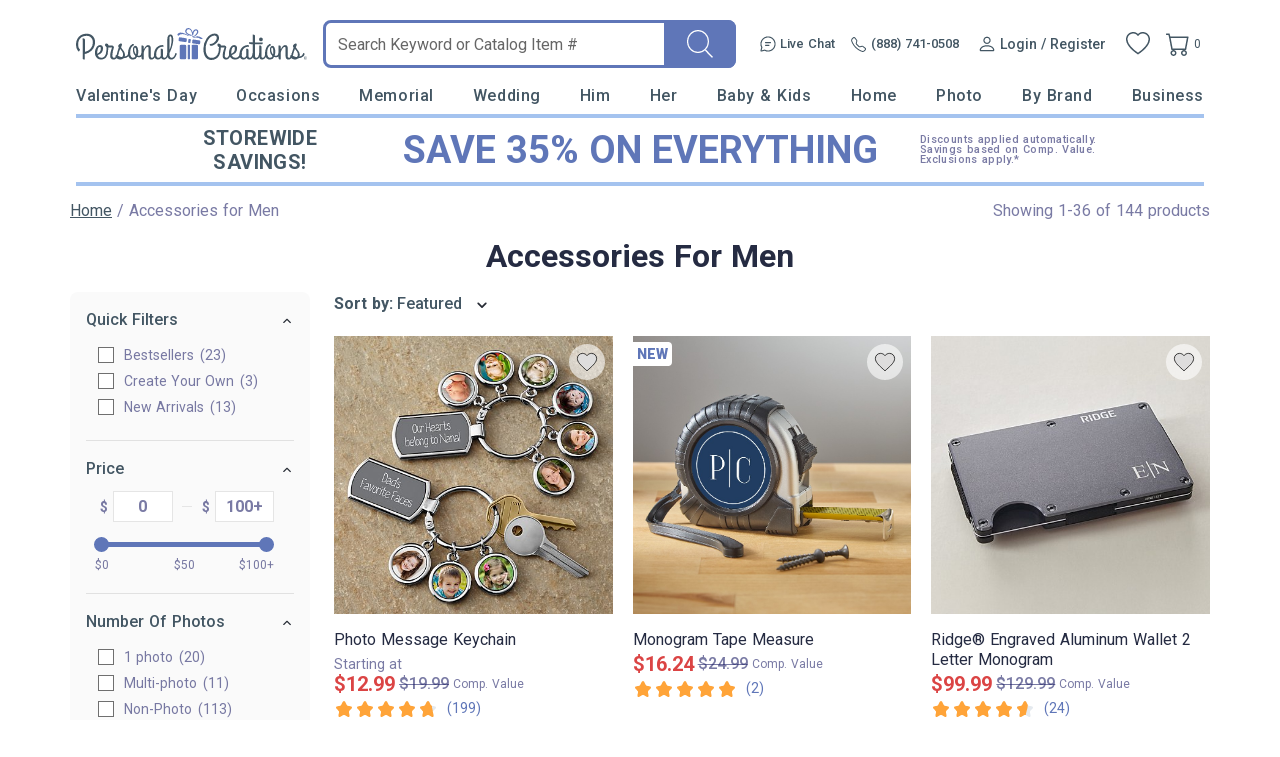

--- FILE ---
content_type: text/html; charset=utf-8
request_url: https://accounts.google.com/o/oauth2/postmessageRelay?parent=https%3A%2F%2Fwww.personalcreations.com&jsh=m%3B%2F_%2Fscs%2Fabc-static%2F_%2Fjs%2Fk%3Dgapi.lb.en.2kN9-TZiXrM.O%2Fd%3D1%2Frs%3DAHpOoo_B4hu0FeWRuWHfxnZ3V0WubwN7Qw%2Fm%3D__features__
body_size: 160
content:
<!DOCTYPE html><html><head><title></title><meta http-equiv="content-type" content="text/html; charset=utf-8"><meta http-equiv="X-UA-Compatible" content="IE=edge"><meta name="viewport" content="width=device-width, initial-scale=1, minimum-scale=1, maximum-scale=1, user-scalable=0"><script src='https://ssl.gstatic.com/accounts/o/2580342461-postmessagerelay.js' nonce="JecqzCWiUZUrdzEaQqupbg"></script></head><body><script type="text/javascript" src="https://apis.google.com/js/rpc:shindig_random.js?onload=init" nonce="JecqzCWiUZUrdzEaQqupbg"></script></body></html>

--- FILE ---
content_type: image/svg+xml
request_url: https://static.personalcreations.com/personalcreations/siteimages/PCR_new_logo.svg
body_size: 4189
content:
<svg id="Layer_1" data-name="Layer 1" xmlns="http://www.w3.org/2000/svg" viewBox="0 0 347.59 48.17"><defs><style>.cls-1{fill:#435663;}.cls-2,.cls-3{fill:#5f76b8;}.cls-2{fill-rule:evenodd;}</style></defs><title>PCR_new_logo</title><path class="cls-1" d="M7.44,38.23c-.33,1-1.11,2.53-1.83,2.53a.64.64,0,0,1-.39-.15C4.1,39.56,1.41,36.39,1.41,30.48c0-9.83,6.43-16.43,16-16.43C25,14,30.12,19.22,30.12,26.93c0,9.63-7.57,16.11-15,17.53l-.36.07v7.58c0,.2,0,.81-1.08.81s-2.28-.71-2.28-1.14V23.21a5.62,5.62,0,0,0-.16-1.4,1.71,1.71,0,0,1-.06-.35c0-.23.42-.48,1-.48,1.49,0,2.61.84,2.61,2V41.31l.5-.06A14.23,14.23,0,0,0,26.81,27c0-4.71-2.93-9.79-9.35-9.79-8,0-12.79,4.82-12.79,12.9A14.57,14.57,0,0,0,5,33.42,8.92,8.92,0,0,0,6,36a16.2,16.2,0,0,0,1,1.34S7.52,38,7.44,38.23Z" transform="translate(-1.41 -5.44)"/><path class="cls-1" d="M39,52.93c-4.53,0-9.11-3.52-9.11-10.25,0-5.46,3.21-11.54,7.82-11.54,2.72,0,4.42,1.92,4.42,5A10.68,10.68,0,0,1,34.45,46l-.47.14.19.45a5.44,5.44,0,0,0,5.43,3.62c4.64,0,6.38-3.89,7-7.16.14-.68.51-1,1.05-1a1.46,1.46,0,0,1,1.05.49,1.21,1.21,0,0,1,.31,1C48.85,45.07,47.52,52.93,39,52.93ZM37.22,33.87a2.34,2.34,0,0,0-1.72.8c-1.64,1.73-2.16,6-2.07,7.87,0,.15,0,.33,0,.5s0,.3,0,.45v.69l.63-.29a8.27,8.27,0,0,0,4.68-7.69C38.79,34.48,38,33.87,37.22,33.87Z" transform="translate(-1.41 -5.44)"/><path class="cls-1" d="M57.94,52.93c-1.2,0-5.12-.41-5.12-5.71,0-3.18.82-6.81,2.67-11.78l.22-.6H50v.43a42.89,42.89,0,0,1-1.33,9.81c-.15.47-.39.71-.73.71a1.72,1.72,0,0,1-1.44-2c.69-2.51.85-7.91.88-9.5v-.27l-.23-.13A3.49,3.49,0,0,1,45,30.86a2.12,2.12,0,0,1,2.26-2,3,3,0,0,1,3,2.53l.08.29.3,0a20.57,20.57,0,0,0,2.91.22h2.81A4.07,4.07,0,0,1,58,33.23a1.72,1.72,0,0,1,.48,1.17v.08c0,.13-.2.78-.38,1.4a41.46,41.46,0,0,0-2,11c0,2,1,3.36,2.6,3.36,2.71,0,3.73-3.3,4.32-6.18.15-.78.48-1.27.86-1.27a2,2,0,0,1,1.45,1.77.6.6,0,0,1,0,.13,1.32,1.32,0,0,0,0,.18C64.21,48.56,62.13,52.93,57.94,52.93Z" transform="translate(-1.41 -5.44)"/><path class="cls-1" d="M67.87,52.93a9.55,9.55,0,0,1-5.63-2.15c-1.79-1.72-1.34-3.31-1.16-3.76s.61-.88.86-.88a12.38,12.38,0,0,1,2.44,1c2,.95,4.5,2.13,6.25,2.13h.21l.13-.16a5.78,5.78,0,0,0,1.29-3.58c0-3.5-2-5.83-4-7.92l-.47-.48-.26.62a51.69,51.69,0,0,0-2.12,6.58c-.14.54-.43.81-.86.81a1.55,1.55,0,0,1-1.14-.61,1.26,1.26,0,0,1-.27-1.07c.43-1.88,1.25-4.26,2-6.55l.59-1.72.07-.21-.12-.18a4.05,4.05,0,0,1-.79-2.29c0-1.56,2.91-3.82,4.15-3.82s1.5,1.08,1.5,2a7,7,0,0,1-1,2.91,2.69,2.69,0,0,0-.31.69l0,.15.08.14a32.79,32.79,0,0,0,2.56,3.75c1.72,2.28,3.21,4.24,3.21,7.58a7.26,7.26,0,0,1-.25,1.83l-.19.7.71-.15a6.14,6.14,0,0,0,4.75-4.18c.28-.77.56-1.16.82-1.16.64,0,1.5,1.18,1.5,1.72a6.92,6.92,0,0,1-2.32,3.82,11.8,11.8,0,0,1-7,2.49H73l-.11.1A7.45,7.45,0,0,1,67.87,52.93Z" transform="translate(-1.41 -5.44)"/><path class="cls-1" d="M83.58,37.7c-.13.53-.24,1.07-.34,1.59a18.07,18.07,0,0,0-.32,3.26q0,.22,0,.45c0,5.35,2.33,7.24,4.33,7.24A3.92,3.92,0,0,0,90.82,48l.18-.32-.28-.24C88.35,45.4,87,42,87,38.15c0-2.71,1-5.87,3.93-5.87,2.33,0,4.15,3.79,4.15,8.63a20.33,20.33,0,0,1-.74,5.71l-.13.43.43.12a4.08,4.08,0,0,0,1.2.12c2.3,0,3.91-1.59,4.32-4.26,0-.22.47-.48,1-.48a1.27,1.27,0,0,1,1,.43,1.7,1.7,0,0,1,.17,1.46,6.07,6.07,0,0,1-6.1,5,7.76,7.76,0,0,1-2.51-.36l-.34-.11-.18.31a6.72,6.72,0,0,1-6.1,3.67c-5.48,0-7.44-5-7.44-9.6a19.06,19.06,0,0,1,1.68-8l0-.1A11.73,11.73,0,0,1,85.76,30a1.81,1.81,0,0,1,2.72.43c.44.68.35.74.22.82a6.93,6.93,0,0,1-.61.34,8.34,8.34,0,0,0-.76.42,8.18,8.18,0,0,0-1.44,1.19,8.44,8.44,0,0,0-1.16,1.53A10.94,10.94,0,0,0,83.58,37.7ZM90.33,35c-.9,0-1.36,1-1.36,3a11,11,0,0,0,2.14,6.59l.66.86.13-1.07a20.21,20.21,0,0,0,.17-2.54C92.07,37.9,91.94,35,90.33,35Z" transform="translate(-1.41 -5.44)"/><path class="cls-1" d="M133.65,52.93a4.34,4.34,0,0,1-3.78-2l-.32-.51-.39.45a5.55,5.55,0,0,1-4.31,2.06c-4.41,0-6-4-6-7.71,0-9.14,6.39-14.08,12.41-14.08a1.8,1.8,0,0,1,2,1.83c0,.8-.11.8-.26.8s-.46,0-.7,0a8.41,8.41,0,0,0-.87-.06c-4.65,0-9.35,4-9.35,11.73,0,3,1.35,4.87,3.52,4.87,1.45,0,2.64-1.07,3.43-3.09l0-.08v-8.4a5.56,5.56,0,0,0-.16-1.38,1.68,1.68,0,0,1-.06-.35c0-.22.41-.48,1-.48,1.43,0,2.47.81,2.47,1.93v8.91c0,1.41.71,2.93,2.28,2.93,2.78,0,3.74-4.65,4.05-6.18.15-.78.48-1.27.86-1.27A2,2,0,0,1,141,44.57a1,1,0,0,1,0,.27C140.16,47.86,138.18,52.93,133.65,52.93Z" transform="translate(-1.41 -5.44)"/><path class="cls-1" d="M144.82,52.93c-3.71,0-5.93-2.5-5.93-6.68V21.68c0-3.69,1.92-6.47,4.47-6.47,3.83,0,4.36,4,4.36,8.25,0,7.84-4.82,18.48-5.48,19.17l-.12.13,0,.19v3.13c0,2.65,1.2,4.17,3.3,4.17,2.75,0,4.72-3.58,5.24-6.13.09-.45.32-1.2.86-1.2a1.47,1.47,0,0,1,1,.63,1.66,1.66,0,0,1,.39,1.34C152.3,46.75,149.85,52.93,144.82,52.93ZM143,36.09c.23-.58.43-1.16.6-1.75.32-1.08.56-2.18.77-3.28s.43-2.41.58-3.62c.14-1,.25-2.1.3-3.15,0-.26,0-.52,0-.78,0-3.73-.64-5.62-1.9-5.62s-1.25,2.17-1.25,2.6V35.88l0,2.16C142.44,37.41,142.73,36.76,143,36.09Z" transform="translate(-1.41 -5.44)"/><path class="cls-1" d="M240.72,52.93c-4.53,0-9.11-3.52-9.11-10.25,0-5.46,3.21-11.54,7.82-11.54,2.72,0,4.42,1.92,4.42,5A10.68,10.68,0,0,1,236.17,46l-.47.14.19.45a5.44,5.44,0,0,0,5.43,3.62c4.64,0,6.38-3.89,7-7.16.14-.68.51-1,1.05-1a1.46,1.46,0,0,1,1.05.49,1.21,1.21,0,0,1,.31,1C250.57,45.07,249.24,52.93,240.72,52.93Zm-1.78-19.06a2.33,2.33,0,0,0-1.72.8c-1.65,1.73-2.16,6-2.07,7.87,0,.15,0,.33,0,.5s0,.3,0,.45v.69l.63-.29a8.27,8.27,0,0,0,4.68-7.69C240.52,34.48,239.7,33.87,238.94,33.87Z" transform="translate(-1.41 -5.44)"/><path class="cls-1" d="M262.2,52.93a4.34,4.34,0,0,1-3.78-2l-.32-.51-.39.45a5.55,5.55,0,0,1-4.31,2.06c-4.41,0-6-4-6-7.71,0-9.14,6.39-14.08,12.41-14.08a1.8,1.8,0,0,1,2,1.83c0,.8-.11.8-.26.8s-.46,0-.7,0a8.4,8.4,0,0,0-.87-.06c-4.65,0-9.35,4-9.35,11.73,0,3,1.35,4.87,3.52,4.87,1.45,0,2.64-1.07,3.43-3.09l0-.08v-8.4a5.57,5.57,0,0,0-.16-1.38,1.69,1.69,0,0,1-.06-.35c0-.22.41-.48,1-.48,1.43,0,2.47.81,2.47,1.93v8.91c0,1.41.71,2.93,2.28,2.93,2.78,0,3.74-4.65,4-6.18.15-.78.48-1.27.86-1.27a2,2,0,0,1,1.45,1.77,1,1,0,0,1,0,.27C268.72,47.86,266.74,52.93,262.2,52.93Z" transform="translate(-1.41 -5.44)"/><path class="cls-1" d="M272,52.93c-3,0-4.52-1.92-4.52-5.55V29.77H267c-2.33,0-3.68-.11-3.69-.11-.85,0-1.51-1.3-1.51-2.15a.88.88,0,0,1,.11-.48.25.25,0,0,1,.24-.11s2,.11,4.85.16h.45V17.53a3.23,3.23,0,0,0-.47-1.94l0,0a3.21,3.21,0,0,1,1.24-.22c1.43,0,2.47.81,2.47,1.93v9.89h4.21l1.21,0,1.19,0,1.17,0,1.14,0,1.12,0,1.26-.05h.32a3.72,3.72,0,0,1-.34,2.18c-.18.39-.38.57-.49.57-4.31.11-7.52.11-10.35.11h-.44V47.32c0,2.55,1.43,2.93,2.28,2.93,2.78,0,3.74-4.65,4-6.18.15-.78.48-1.27.86-1.27a2,2,0,0,1,1.45,1.77,1,1,0,0,1,0,.27C278.49,47.86,276.5,52.93,272,52.93Z" transform="translate(-1.41 -5.44)"/><path class="cls-1" d="M281.31,52.93c-2.81,0-4.09-2.4-4.09-4.63V33.88a5.52,5.52,0,0,0-.16-1.38,1.69,1.69,0,0,1-.06-.35c0-.22.41-.48,1-.48,1.43,0,2.47.81,2.47,1.93V47.32c0,2.55,1.16,2.93,1.85,2.93,2.79,0,3.74-4.65,4.05-6.18.09-.47.32-1.25.86-1.25a1.46,1.46,0,0,1,1,.63,1.72,1.72,0,0,1,.41,1.39C287.6,48.53,285.51,52.93,281.31,52.93Zm-1.67-27.48a2.86,2.86,0,0,1-2.8-2.85,2.79,2.79,0,0,1,2.8-2.85,2.76,2.76,0,0,1,2.85,2.85A2.82,2.82,0,0,1,279.64,25.45Z" transform="translate(-1.41 -5.44)"/><path class="cls-1" d="M330.86,52.93a9.55,9.55,0,0,1-5.63-2.15c-1.79-1.72-1.34-3.31-1.16-3.76s.61-.88.86-.88a12.37,12.37,0,0,1,2.44,1c2,.95,4.5,2.13,6.25,2.13h.21l.13-.16a5.78,5.78,0,0,0,1.29-3.58c0-3.5-2-5.83-4-7.92l-.47-.48-.26.62a51.75,51.75,0,0,0-2.12,6.58c-.14.54-.43.81-.86.81a1.55,1.55,0,0,1-1.14-.61,1.26,1.26,0,0,1-.27-1.07c.43-1.89,1.25-4.26,2-6.56l.59-1.71.07-.21-.12-.18a4.05,4.05,0,0,1-.79-2.29c0-1.56,2.91-3.82,4.15-3.82s1.5,1.08,1.5,2a7,7,0,0,1-1,2.91,2.67,2.67,0,0,0-.31.69l0,.15.08.14a32.86,32.86,0,0,0,2.56,3.75c1.72,2.28,3.21,4.24,3.21,7.58a7.23,7.23,0,0,1-.26,1.83l-.19.7.71-.15a6.14,6.14,0,0,0,4.75-4.18c.28-.77.56-1.16.82-1.16.64,0,1.5,1.18,1.5,1.72a6.93,6.93,0,0,1-2.32,3.82,11.8,11.8,0,0,1-7,2.49H336l-.11.1A7.45,7.45,0,0,1,330.86,52.93Z" transform="translate(-1.41 -5.44)"/><path class="cls-1" d="M289.73,37.7c-.13.53-.24,1.07-.34,1.59a18.07,18.07,0,0,0-.32,3.26q0,.22,0,.45c0,5.35,2.33,7.24,4.33,7.24A3.92,3.92,0,0,0,297,48l.18-.32-.28-.24c-2.37-2-3.73-5.4-3.73-9.27,0-2.71,1-5.87,3.93-5.87,2.33,0,4.15,3.79,4.15,8.63a20.33,20.33,0,0,1-.74,5.71l-.13.43.43.12a4.08,4.08,0,0,0,1.2.12c2.3,0,3.91-1.59,4.32-4.26,0-.22.47-.48,1-.48a1.27,1.27,0,0,1,1,.43,1.7,1.7,0,0,1,.17,1.46,6.07,6.07,0,0,1-6.1,5,7.76,7.76,0,0,1-2.51-.36l-.34-.11-.18.31a6.72,6.72,0,0,1-6.1,3.67c-5.48,0-7.44-5-7.44-9.6a19.06,19.06,0,0,1,1.68-8l0-.1a11.73,11.73,0,0,1,4.33-5.2,1.81,1.81,0,0,1,2.72.43c.44.68.35.74.22.82a6.93,6.93,0,0,1-.61.34,8.34,8.34,0,0,0-.76.42A8.18,8.18,0,0,0,292,33.23a8.44,8.44,0,0,0-1.16,1.53A10.94,10.94,0,0,0,289.73,37.7ZM296.48,35c-.9,0-1.36,1-1.36,3a11,11,0,0,0,2.14,6.59l.66.86.13-1.07a20.21,20.21,0,0,0,.17-2.54C298.22,37.9,298.09,35,296.48,35Z" transform="translate(-1.41 -5.44)"/><path class="cls-1" d="M216.24,38.87c.14-1.9.18-3.71.2-4.52v-.26l-.23-.13a3.49,3.49,0,0,1-2.1-3.07,2.12,2.12,0,0,1,2.26-2,3,3,0,0,1,3,2.53l.08.29.3,0a20.58,20.58,0,0,0,2.91.22h2.81a4.07,4.07,0,0,1,1.68,1.34,1.72,1.72,0,0,1,.48,1.17v.08c0,.13-.2.78-.38,1.4a41.46,41.46,0,0,0-2,11c0,2,1,3.36,2.6,3.36,2.71,0,3.73-3.3,4.32-6.18.15-.78.48-1.27.86-1.27a2,2,0,0,1,1.45,1.77.58.58,0,0,1,0,.13,1.3,1.3,0,0,0,0,.18c-1,3.68-3.09,8.05-7.28,8.05-1.2,0-5.12-.41-5.12-5.71,0-3.18.82-6.81,2.67-11.78l.22-.6h-5.77v.43c0,1.36-.12,2.72-.28,4.07a29.92,29.92,0,0,1-1.08,4.88,15.54,15.54,0,0,1-1.17,2.86,12.25,12.25,0,0,1-4.43,4.5,13.56,13.56,0,0,1-7.26,2c-7.35,0-11.92-6.39-11.92-16.67a29,29,0,0,1,4.7-15.5c3.29-4.93,7.72-7.65,12.46-7.65,4,0,6.41,2.56,6.41,6.68a8.17,8.17,0,0,1-.48,2.7,11.22,11.22,0,0,1-1.32,2.57,15.09,15.09,0,0,1-2,2.33,17.8,17.8,0,0,1-2.44,2,13,13,0,0,1-1.51.93,16.33,16.33,0,0,1-1.65.7,10.6,10.6,0,0,1-2.49.59c-1.22.13-2-.58-2.15-1.94a3.22,3.22,0,0,1,.09-1.26l.05,0a3.23,3.23,0,0,0,2,.26,7.34,7.34,0,0,0,3.16-1.05,13.29,13.29,0,0,0,2.38-1.91,12.29,12.29,0,0,0,1.81-2.34,8.75,8.75,0,0,0,1-2.47,5.75,5.75,0,0,0,.16-1.29,3.45,3.45,0,0,0-3.74-3.47c-6,0-13,8.78-13,20.09,0,8.46,3.31,13.51,8.86,13.51a10.53,10.53,0,0,0,8.71-4.67,17.08,17.08,0,0,0,2.31-6.85v-.06" transform="translate(-1.41 -5.44)"/><path class="cls-1" d="M309.54,36V33.62c0-1.12-1-1.93-2.47-1.93-.55,0-1,.25-1,.48a1.7,1.7,0,0,0,.06.35,5.56,5.56,0,0,1,.16,1.38V51c0,1.28.72,1.93,2.15,1.93a1,1,0,0,0,.77-.23,2.37,2.37,0,0,0,.3-1.54v-8c.38-4.32,3.79-9.31,5.73-9.31,1.58,0,1.58,2.12,1.58,3.52v11c0,2.23,1.28,4.63,4.09,4.63,4.53,0,6.51-5.07,7.29-8.09a1,1,0,0,0,0-.27,2,2,0,0,0-1.45-1.77c-.38,0-.71.48-.86,1.27-.31,1.53-1.26,6.18-4,6.18-.69,0-1.85-.38-1.85-2.93V36.15c0-2.29-.7-5-4-5-2.12,0-4,1.76-5.72,5l-.75,1.26Z" transform="translate(-1.41 -5.44)"/><path class="cls-1" d="M103.36,36V33.62c0-1.12-1-1.93-2.47-1.93-.55,0-1,.25-1,.48a1.7,1.7,0,0,0,.06.35,5.56,5.56,0,0,1,.16,1.38V51c0,1.28.72,1.93,2.15,1.93a1,1,0,0,0,.77-.23,2.37,2.37,0,0,0,.3-1.54v-8c.38-4.32,3.79-9.31,5.73-9.31,1.58,0,1.58,2.12,1.58,3.52v11c0,2.23,1.28,4.63,4.09,4.63,4.53,0,6.51-5.07,7.29-8.09a1,1,0,0,0,0-.27,2,2,0,0,0-1.45-1.77c-.38,0-.71.48-.86,1.27-.31,1.53-1.26,6.18-4,6.18-.69,0-1.85-.38-1.85-2.93V36.15c0-2.29-.7-5-4-5-2.12,0-4,1.76-5.72,5l-.75,1.26Z" transform="translate(-1.41 -5.44)"/><path class="cls-2" d="M170.94,17.65a2.38,2.38,0,0,1-.76-.2l-.73-.39c-.49-.26-1-.5-1.48-.74a13.89,13.89,0,0,0-6.54-1.76,8.25,8.25,0,0,0-5.22,1.84c-.37.32-.69.72-1.07,1-.1.08-1.35-2-1-2.52a5.46,5.46,0,0,1,1.64-1.66,5.57,5.57,0,0,1,2.93-.86c3.22-.12,7.12,1.75,9.21,2.76.5.24,1,.5,1.55.8l.8.45A3.69,3.69,0,0,1,171,17a.68.68,0,0,1,.16.55.17.17,0,0,1-.16.11Z" transform="translate(-1.41 -5.44)"/><path class="cls-2" d="M189.4,22.11a12.72,12.72,0,0,0-7.27-2.36,9.89,9.89,0,0,0-1.92.26l-.09,0a8.26,8.26,0,0,1-1.59.28,3.29,3.29,0,0,1-1.41-.26.33.33,0,0,1-.16-.34.16.16,0,0,1,.16-.12h.14c.35,0,1.21-.11,1.38-.14a19.68,19.68,0,0,0,3.07-.95,8.14,8.14,0,0,1,2.55-.5c2.28-.08,5.88,1.58,7.65,3.12C192.63,21.74,189.69,22.29,189.4,22.11Z" transform="translate(-1.41 -5.44)"/><path class="cls-3" d="M184.48,8.44a3.75,3.75,0,0,0-2.78-1.07c-2.11.08-3.88,1.76-4.87,4.56-1.13-4.17-3.54-6.59-6.47-6.48A4.85,4.85,0,0,0,165.84,9c-.28,1.12-.44,4,4,6.55.58.34,3.39,1.63,4.84,1.57.37,0,.88-.13,1-.56a.71.71,0,0,0-.13-.6.91.91,0,0,0-.47-.22l-.84-.21a16.7,16.7,0,0,1-3.28-1.17,6.64,6.64,0,0,1-2.63-2.11,3.44,3.44,0,0,1-.64-2.45,3.12,3.12,0,0,1,3-2.49,3.64,3.64,0,0,1,2.74,1,8.39,8.39,0,0,1,2.13,3.56,14.86,14.86,0,0,1,.45,2.37c.05.4.09.8.15,1.19s.13,1.43.9,1.41a.72.72,0,0,0,.56-.34,2.24,2.24,0,0,0,.26-.94c.08-.48.14-1,.21-1.44.26-1.81,1.1-3.83,2.82-4.7a1.72,1.72,0,0,1,2.6,1.58,5.47,5.47,0,0,1-1,2.85c-1.19,1.84-3.39,4.19-6.38,4.37a.31.31,0,0,0-.12.29.39.39,0,0,0,.22.3,2.44,2.44,0,0,0,1,.17h.13c3-.11,7.83-4.53,8.06-7.37A3.87,3.87,0,0,0,184.48,8.44Z" transform="translate(-1.41 -5.44)"/><rect class="cls-3" x="155.93" y="20.13" width="12.16" height="5.91" rx="1.49" ry="1.49" transform="translate(3.82 -29.27) rotate(8.55)"/><rect class="cls-3" x="176.07" y="23.16" width="12.16" height="5.91" rx="1.49" ry="1.49" transform="matrix(0.99, 0.15, -0.15, 0.99, 4.5, -32.23)"/><rect class="cls-3" x="170.19" y="21.7" width="3.54" height="5.91" rx="0.88" ry="0.88" transform="matrix(0.99, 0.15, -0.15, 0.99, 4.17, -30.74)"/><rect class="cls-3" x="156.17" y="25.35" width="9.61" height="21.64" rx="1.52" ry="1.52"/><rect class="cls-3" x="173.99" y="25.35" width="9.61" height="21.64" rx="1.52" ry="1.52"/><rect class="cls-3" x="168.1" y="25.35" width="3.58" height="21.64" rx="0.93" ry="0.93"/><path class="cls-1" d="M346.64,52.93A2.36,2.36,0,1,1,349,50.57,2.36,2.36,0,0,1,346.64,52.93Zm0-4.4a2,2,0,0,0-2,2,2,2,0,1,0,4.08,0A2,2,0,0,0,346.64,48.53Zm.65,3.4-.7-1.07h-.49v1.07h-.36V49.22h1.1a.82.82,0,0,1,.86.82.79.79,0,0,1-.69.8l.72,1.08Zm-.45-2.39h-.75v1h.75a.5.5,0,0,0,0-1Z" transform="translate(-1.41 -5.44)"/></svg>